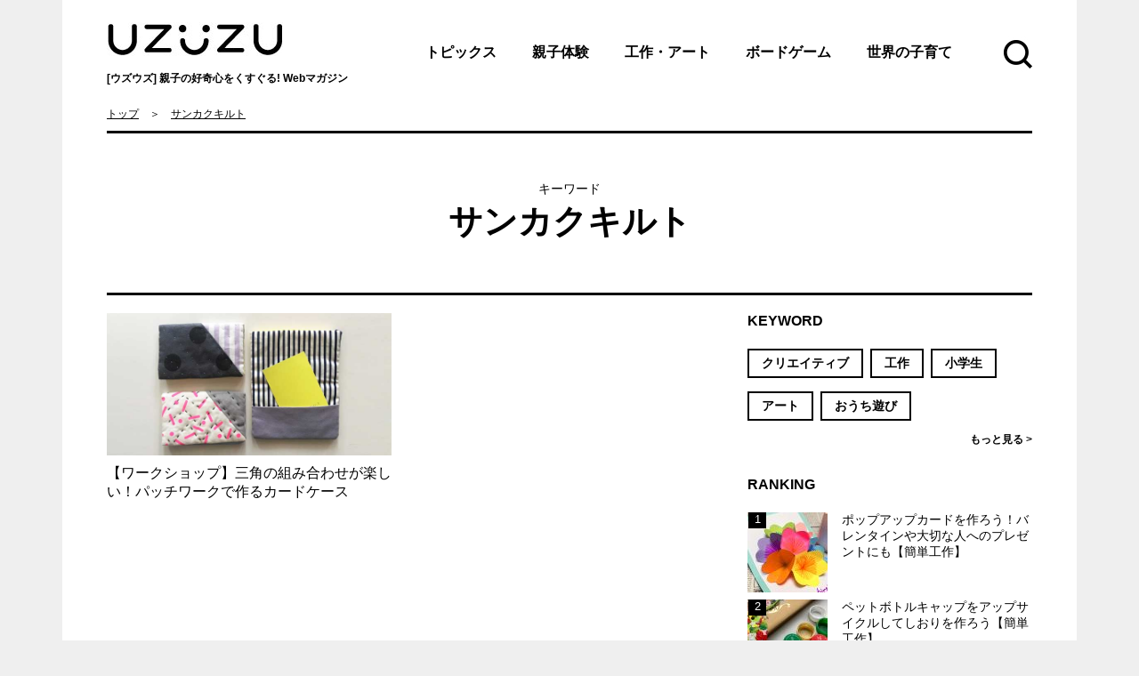

--- FILE ---
content_type: text/html; charset=UTF-8
request_url: https://uzuzu-mag.jp/t/%E3%82%B5%E3%83%B3%E3%82%AB%E3%82%AF%E3%82%AD%E3%83%AB%E3%83%88
body_size: 7569
content:
<!DOCTYPE html><html lang="ja" class="no-js no-svg"><head><meta charset="UTF-8"><meta http-equiv="X-UA-Compatible" content="IE=edge"><meta name="viewport" content="width=device-width, initial-scale=1.0"><meta name="google-site-verification" content="5XLUOHoR-MwZtv7Ftna99fft9eKpvwpllFfWrknx16s" /><link rel="profile" href="http://gmpg.org/xfn/11"> <script>if (screen.width > 750 && screen.width < 1140) {
            document.write('<meta name="viewport" content="width=1140">');
        } else{
            document.write('<meta name="viewport" content="width=device-width, initial-scale=1.0">');
        }</script> <meta name='robots' content='index, follow, max-image-preview:large, max-snippet:-1, max-video-preview:-1' /><link media="all" href="https://uzuzu-mag.jp/wp-content/cache/autoptimize/css/autoptimize_90fefb553bb3a9255e5a45fe3ae07aa1.css" rel="stylesheet"><title>サンカクキルト アーカイブ | 【UZUZU】</title><link rel="canonical" href="https://uzuzu-mag.jp/t/サンカクキルト" /><meta property="og:locale" content="ja_JP" /><meta property="og:type" content="article" /><meta property="og:title" content="サンカクキルト アーカイブ | 【UZUZU】" /><meta property="og:url" content="https://uzuzu-mag.jp/t/サンカクキルト" /><meta property="og:site_name" content="【UZUZU】" /><meta name="twitter:card" content="summary_large_image" /><meta name="twitter:site" content="@UZUZU_mag" /> <script type="application/ld+json" class="yoast-schema-graph">{"@context":"https://schema.org","@graph":[{"@type":"CollectionPage","@id":"https://uzuzu-mag.jp/t/%e3%82%b5%e3%83%b3%e3%82%ab%e3%82%af%e3%82%ad%e3%83%ab%e3%83%88","url":"https://uzuzu-mag.jp/t/%e3%82%b5%e3%83%b3%e3%82%ab%e3%82%af%e3%82%ad%e3%83%ab%e3%83%88","name":"サンカクキルト アーカイブ | 【UZUZU】","isPartOf":{"@id":"https://uzuzu-mag.jp/#website"},"primaryImageOfPage":{"@id":"https://uzuzu-mag.jp/t/%e3%82%b5%e3%83%b3%e3%82%ab%e3%82%af%e3%82%ad%e3%83%ab%e3%83%88#primaryimage"},"image":{"@id":"https://uzuzu-mag.jp/t/%e3%82%b5%e3%83%b3%e3%82%ab%e3%82%af%e3%82%ad%e3%83%ab%e3%83%88#primaryimage"},"thumbnailUrl":"https://uzuzu-mag.jp/wp-content/uploads/2018/10/sankakuquilt.jpg","breadcrumb":{"@id":"https://uzuzu-mag.jp/t/%e3%82%b5%e3%83%b3%e3%82%ab%e3%82%af%e3%82%ad%e3%83%ab%e3%83%88#breadcrumb"},"inLanguage":"ja"},{"@type":"ImageObject","inLanguage":"ja","@id":"https://uzuzu-mag.jp/t/%e3%82%b5%e3%83%b3%e3%82%ab%e3%82%af%e3%82%ad%e3%83%ab%e3%83%88#primaryimage","url":"https://uzuzu-mag.jp/wp-content/uploads/2018/10/sankakuquilt.jpg","contentUrl":"https://uzuzu-mag.jp/wp-content/uploads/2018/10/sankakuquilt.jpg","width":690,"height":344},{"@type":"BreadcrumbList","@id":"https://uzuzu-mag.jp/t/%e3%82%b5%e3%83%b3%e3%82%ab%e3%82%af%e3%82%ad%e3%83%ab%e3%83%88#breadcrumb","itemListElement":[{"@type":"ListItem","position":1,"name":"ホーム","item":"https://uzuzu-mag.jp/"},{"@type":"ListItem","position":2,"name":"サンカクキルト"}]},{"@type":"WebSite","@id":"https://uzuzu-mag.jp/#website","url":"https://uzuzu-mag.jp/","name":"【UZUZU】","description":"親子の好奇心をくすぐる! Webマガジン[ウズウズ]","potentialAction":[{"@type":"SearchAction","target":{"@type":"EntryPoint","urlTemplate":"https://uzuzu-mag.jp/?s={search_term_string}"},"query-input":"required name=search_term_string"}],"inLanguage":"ja"}]}</script> <style id='classic-theme-styles-inline-css' type='text/css'>/*! This file is auto-generated */
.wp-block-button__link{color:#fff;background-color:#32373c;border-radius:9999px;box-shadow:none;text-decoration:none;padding:calc(.667em + 2px) calc(1.333em + 2px);font-size:1.125em}.wp-block-file__button{background:#32373c;color:#fff;text-decoration:none}</style><style id='global-styles-inline-css' type='text/css'>body{--wp--preset--color--black: #000000;--wp--preset--color--cyan-bluish-gray: #abb8c3;--wp--preset--color--white: #ffffff;--wp--preset--color--pale-pink: #f78da7;--wp--preset--color--vivid-red: #cf2e2e;--wp--preset--color--luminous-vivid-orange: #ff6900;--wp--preset--color--luminous-vivid-amber: #fcb900;--wp--preset--color--light-green-cyan: #7bdcb5;--wp--preset--color--vivid-green-cyan: #00d084;--wp--preset--color--pale-cyan-blue: #8ed1fc;--wp--preset--color--vivid-cyan-blue: #0693e3;--wp--preset--color--vivid-purple: #9b51e0;--wp--preset--gradient--vivid-cyan-blue-to-vivid-purple: linear-gradient(135deg,rgba(6,147,227,1) 0%,rgb(155,81,224) 100%);--wp--preset--gradient--light-green-cyan-to-vivid-green-cyan: linear-gradient(135deg,rgb(122,220,180) 0%,rgb(0,208,130) 100%);--wp--preset--gradient--luminous-vivid-amber-to-luminous-vivid-orange: linear-gradient(135deg,rgba(252,185,0,1) 0%,rgba(255,105,0,1) 100%);--wp--preset--gradient--luminous-vivid-orange-to-vivid-red: linear-gradient(135deg,rgba(255,105,0,1) 0%,rgb(207,46,46) 100%);--wp--preset--gradient--very-light-gray-to-cyan-bluish-gray: linear-gradient(135deg,rgb(238,238,238) 0%,rgb(169,184,195) 100%);--wp--preset--gradient--cool-to-warm-spectrum: linear-gradient(135deg,rgb(74,234,220) 0%,rgb(151,120,209) 20%,rgb(207,42,186) 40%,rgb(238,44,130) 60%,rgb(251,105,98) 80%,rgb(254,248,76) 100%);--wp--preset--gradient--blush-light-purple: linear-gradient(135deg,rgb(255,206,236) 0%,rgb(152,150,240) 100%);--wp--preset--gradient--blush-bordeaux: linear-gradient(135deg,rgb(254,205,165) 0%,rgb(254,45,45) 50%,rgb(107,0,62) 100%);--wp--preset--gradient--luminous-dusk: linear-gradient(135deg,rgb(255,203,112) 0%,rgb(199,81,192) 50%,rgb(65,88,208) 100%);--wp--preset--gradient--pale-ocean: linear-gradient(135deg,rgb(255,245,203) 0%,rgb(182,227,212) 50%,rgb(51,167,181) 100%);--wp--preset--gradient--electric-grass: linear-gradient(135deg,rgb(202,248,128) 0%,rgb(113,206,126) 100%);--wp--preset--gradient--midnight: linear-gradient(135deg,rgb(2,3,129) 0%,rgb(40,116,252) 100%);--wp--preset--font-size--small: 13px;--wp--preset--font-size--medium: 20px;--wp--preset--font-size--large: 36px;--wp--preset--font-size--x-large: 42px;--wp--preset--spacing--20: 0.44rem;--wp--preset--spacing--30: 0.67rem;--wp--preset--spacing--40: 1rem;--wp--preset--spacing--50: 1.5rem;--wp--preset--spacing--60: 2.25rem;--wp--preset--spacing--70: 3.38rem;--wp--preset--spacing--80: 5.06rem;--wp--preset--shadow--natural: 6px 6px 9px rgba(0, 0, 0, 0.2);--wp--preset--shadow--deep: 12px 12px 50px rgba(0, 0, 0, 0.4);--wp--preset--shadow--sharp: 6px 6px 0px rgba(0, 0, 0, 0.2);--wp--preset--shadow--outlined: 6px 6px 0px -3px rgba(255, 255, 255, 1), 6px 6px rgba(0, 0, 0, 1);--wp--preset--shadow--crisp: 6px 6px 0px rgba(0, 0, 0, 1);}:where(.is-layout-flex){gap: 0.5em;}:where(.is-layout-grid){gap: 0.5em;}body .is-layout-flow > .alignleft{float: left;margin-inline-start: 0;margin-inline-end: 2em;}body .is-layout-flow > .alignright{float: right;margin-inline-start: 2em;margin-inline-end: 0;}body .is-layout-flow > .aligncenter{margin-left: auto !important;margin-right: auto !important;}body .is-layout-constrained > .alignleft{float: left;margin-inline-start: 0;margin-inline-end: 2em;}body .is-layout-constrained > .alignright{float: right;margin-inline-start: 2em;margin-inline-end: 0;}body .is-layout-constrained > .aligncenter{margin-left: auto !important;margin-right: auto !important;}body .is-layout-constrained > :where(:not(.alignleft):not(.alignright):not(.alignfull)){max-width: var(--wp--style--global--content-size);margin-left: auto !important;margin-right: auto !important;}body .is-layout-constrained > .alignwide{max-width: var(--wp--style--global--wide-size);}body .is-layout-flex{display: flex;}body .is-layout-flex{flex-wrap: wrap;align-items: center;}body .is-layout-flex > *{margin: 0;}body .is-layout-grid{display: grid;}body .is-layout-grid > *{margin: 0;}:where(.wp-block-columns.is-layout-flex){gap: 2em;}:where(.wp-block-columns.is-layout-grid){gap: 2em;}:where(.wp-block-post-template.is-layout-flex){gap: 1.25em;}:where(.wp-block-post-template.is-layout-grid){gap: 1.25em;}.has-black-color{color: var(--wp--preset--color--black) !important;}.has-cyan-bluish-gray-color{color: var(--wp--preset--color--cyan-bluish-gray) !important;}.has-white-color{color: var(--wp--preset--color--white) !important;}.has-pale-pink-color{color: var(--wp--preset--color--pale-pink) !important;}.has-vivid-red-color{color: var(--wp--preset--color--vivid-red) !important;}.has-luminous-vivid-orange-color{color: var(--wp--preset--color--luminous-vivid-orange) !important;}.has-luminous-vivid-amber-color{color: var(--wp--preset--color--luminous-vivid-amber) !important;}.has-light-green-cyan-color{color: var(--wp--preset--color--light-green-cyan) !important;}.has-vivid-green-cyan-color{color: var(--wp--preset--color--vivid-green-cyan) !important;}.has-pale-cyan-blue-color{color: var(--wp--preset--color--pale-cyan-blue) !important;}.has-vivid-cyan-blue-color{color: var(--wp--preset--color--vivid-cyan-blue) !important;}.has-vivid-purple-color{color: var(--wp--preset--color--vivid-purple) !important;}.has-black-background-color{background-color: var(--wp--preset--color--black) !important;}.has-cyan-bluish-gray-background-color{background-color: var(--wp--preset--color--cyan-bluish-gray) !important;}.has-white-background-color{background-color: var(--wp--preset--color--white) !important;}.has-pale-pink-background-color{background-color: var(--wp--preset--color--pale-pink) !important;}.has-vivid-red-background-color{background-color: var(--wp--preset--color--vivid-red) !important;}.has-luminous-vivid-orange-background-color{background-color: var(--wp--preset--color--luminous-vivid-orange) !important;}.has-luminous-vivid-amber-background-color{background-color: var(--wp--preset--color--luminous-vivid-amber) !important;}.has-light-green-cyan-background-color{background-color: var(--wp--preset--color--light-green-cyan) !important;}.has-vivid-green-cyan-background-color{background-color: var(--wp--preset--color--vivid-green-cyan) !important;}.has-pale-cyan-blue-background-color{background-color: var(--wp--preset--color--pale-cyan-blue) !important;}.has-vivid-cyan-blue-background-color{background-color: var(--wp--preset--color--vivid-cyan-blue) !important;}.has-vivid-purple-background-color{background-color: var(--wp--preset--color--vivid-purple) !important;}.has-black-border-color{border-color: var(--wp--preset--color--black) !important;}.has-cyan-bluish-gray-border-color{border-color: var(--wp--preset--color--cyan-bluish-gray) !important;}.has-white-border-color{border-color: var(--wp--preset--color--white) !important;}.has-pale-pink-border-color{border-color: var(--wp--preset--color--pale-pink) !important;}.has-vivid-red-border-color{border-color: var(--wp--preset--color--vivid-red) !important;}.has-luminous-vivid-orange-border-color{border-color: var(--wp--preset--color--luminous-vivid-orange) !important;}.has-luminous-vivid-amber-border-color{border-color: var(--wp--preset--color--luminous-vivid-amber) !important;}.has-light-green-cyan-border-color{border-color: var(--wp--preset--color--light-green-cyan) !important;}.has-vivid-green-cyan-border-color{border-color: var(--wp--preset--color--vivid-green-cyan) !important;}.has-pale-cyan-blue-border-color{border-color: var(--wp--preset--color--pale-cyan-blue) !important;}.has-vivid-cyan-blue-border-color{border-color: var(--wp--preset--color--vivid-cyan-blue) !important;}.has-vivid-purple-border-color{border-color: var(--wp--preset--color--vivid-purple) !important;}.has-vivid-cyan-blue-to-vivid-purple-gradient-background{background: var(--wp--preset--gradient--vivid-cyan-blue-to-vivid-purple) !important;}.has-light-green-cyan-to-vivid-green-cyan-gradient-background{background: var(--wp--preset--gradient--light-green-cyan-to-vivid-green-cyan) !important;}.has-luminous-vivid-amber-to-luminous-vivid-orange-gradient-background{background: var(--wp--preset--gradient--luminous-vivid-amber-to-luminous-vivid-orange) !important;}.has-luminous-vivid-orange-to-vivid-red-gradient-background{background: var(--wp--preset--gradient--luminous-vivid-orange-to-vivid-red) !important;}.has-very-light-gray-to-cyan-bluish-gray-gradient-background{background: var(--wp--preset--gradient--very-light-gray-to-cyan-bluish-gray) !important;}.has-cool-to-warm-spectrum-gradient-background{background: var(--wp--preset--gradient--cool-to-warm-spectrum) !important;}.has-blush-light-purple-gradient-background{background: var(--wp--preset--gradient--blush-light-purple) !important;}.has-blush-bordeaux-gradient-background{background: var(--wp--preset--gradient--blush-bordeaux) !important;}.has-luminous-dusk-gradient-background{background: var(--wp--preset--gradient--luminous-dusk) !important;}.has-pale-ocean-gradient-background{background: var(--wp--preset--gradient--pale-ocean) !important;}.has-electric-grass-gradient-background{background: var(--wp--preset--gradient--electric-grass) !important;}.has-midnight-gradient-background{background: var(--wp--preset--gradient--midnight) !important;}.has-small-font-size{font-size: var(--wp--preset--font-size--small) !important;}.has-medium-font-size{font-size: var(--wp--preset--font-size--medium) !important;}.has-large-font-size{font-size: var(--wp--preset--font-size--large) !important;}.has-x-large-font-size{font-size: var(--wp--preset--font-size--x-large) !important;}
.wp-block-navigation a:where(:not(.wp-element-button)){color: inherit;}
:where(.wp-block-post-template.is-layout-flex){gap: 1.25em;}:where(.wp-block-post-template.is-layout-grid){gap: 1.25em;}
:where(.wp-block-columns.is-layout-flex){gap: 2em;}:where(.wp-block-columns.is-layout-grid){gap: 2em;}
.wp-block-pullquote{font-size: 1.5em;line-height: 1.6;}</style> <script id="wpp-json" type="application/json">{"sampling_active":0,"sampling_rate":100,"ajax_url":"https:\/\/uzuzu-mag.jp\/wp-json\/wordpress-popular-posts\/v1\/popular-posts","api_url":"https:\/\/uzuzu-mag.jp\/wp-json\/wordpress-popular-posts","ID":0,"token":"90151cf36b","lang":0,"debug":0}</script> <script type='text/javascript' src='https://uzuzu-mag.jp/wp-content/plugins/wordpress-popular-posts/assets/js/wpp.min.js?ver=6.3.2' id='wpp-js-js'></script> <script type='text/javascript' src='https://uzuzu-mag.jp/js/vendor/jquery.min.js?ver=1.11.3' id='jquery-1113-js'></script> <script type="text/javascript">window._wp_rp_static_base_url = 'https://wprp.sovrn.com/static/';
	window._wp_rp_wp_ajax_url = "https://uzuzu-mag.jp/wp-admin/admin-ajax.php";
	window._wp_rp_plugin_version = '3.6.4';
	window._wp_rp_post_id = '365';
	window._wp_rp_num_rel_posts = '4';
	window._wp_rp_thumbnails = true;
	window._wp_rp_post_title = '%E3%80%90%E3%83%AF%E3%83%BC%E3%82%AF%E3%82%B7%E3%83%A7%E3%83%83%E3%83%97%E3%80%91%E4%B8%89%E8%A7%92%E3%81%AE%E7%B5%84%E3%81%BF%E5%90%88%E3%82%8F%E3%81%9B%E3%81%8C%E6%A5%BD%E3%81%97%E3%81%84%EF%BC%81%E3%83%91%E3%83%83%E3%83%81%E3%83%AF%E3%83%BC%E3%82%AF%E3%81%A7%E4%BD%9C%E3%82%8B%E3%82%AB%E3%83%BC%E3%83%89%E3%82%B1%E3%83%BC%E3%82%B9';
	window._wp_rp_post_tags = ['%3F%3F%3F%3F%3F%3F%3F', '%3F%3F', '%3F%3F%3F', '%3F%3F%3F'];
	window._wp_rp_promoted_content = true;</script> <style id="wpp-loading-animation-styles">@-webkit-keyframes bgslide{from{background-position-x:0}to{background-position-x:-200%}}@keyframes bgslide{from{background-position-x:0}to{background-position-x:-200%}}.wpp-widget-placeholder,.wpp-widget-block-placeholder,.wpp-shortcode-placeholder{margin:0 auto;width:60px;height:3px;background:#dd3737;background:linear-gradient(90deg,#dd3737 0%,#571313 10%,#dd3737 100%);background-size:200% auto;border-radius:3px;-webkit-animation:bgslide 1s infinite linear;animation:bgslide 1s infinite linear}</style><link rel="shortcut icon" type="image/x-icon" href="https://uzuzu-mag.jp/img/favicon.ico" /><link rel="icon" type="image/vnd.microsoft.icon" href="https://uzuzu-mag.jp/img/favicon.ico" sizes="16x16"><link rel="icon" type="image/vnd.microsoft.icon" href="https://uzuzu-mag.jp/img/favicon.ico" sizes="32x32"><link rel="apple-touch-icon" sizes="152x152" href="https://uzuzu-mag.jp/img/webclip.jpg"><style type="text/css">.fb_iframe_widget,
        .fb_iframe_widget span,
        .fb_iframe_widget iframe[style]{
            width: 100% !important;
        }</style> <script async src="//pagead2.googlesyndication.com/pagead/js/adsbygoogle.js"></script> <script>(adsbygoogle = window.adsbygoogle || []).push({
            google_ad_client: "ca-pub-6327261129212144",
            enable_page_level_ads: true
        });</script>  <script>!function(f,b,e,v,n,t,s)
  {if(f.fbq)return;n=f.fbq=function(){n.callMethod?
  n.callMethod.apply(n,arguments):n.queue.push(arguments)};
  if(!f._fbq)f._fbq=n;n.push=n;n.loaded=!0;n.version='2.0';
  n.queue=[];t=b.createElement(e);t.async=!0;
  t.src=v;s=b.getElementsByTagName(e)[0];
  s.parentNode.insertBefore(t,s)}(window, document,'script',
  'https://connect.facebook.net/en_US/fbevents.js');
  fbq('init', '2412639612134824');
  fbq('track', 'PageView');</script> <noscript><img height="1" width="1" style="display:none"
 src="https://www.facebook.com/tr?id=2412639612134824&ev=PageView&noscript=1"
/></noscript>  <script async src="https://www.googletagmanager.com/gtag/js?id=UA-125665360-1"></script> <script>window.dataLayer = window.dataLayer || [];
  function gtag(){dataLayer.push(arguments);}
  gtag('js', new Date());

  gtag('config', 'UA-125665360-1');</script> </head><body class="archive tag tag-49 home"><div id="fb-root"></div><div id="fb-root"></div> <script>(function(d, s, id) {
        var js, fjs = d.getElementsByTagName(s)[0];
        if (d.getElementById(id)) return;
        js = d.createElement(s); js.id = id;
        js.src = 'https://connect.facebook.net/ja_JP/sdk.js#xfbml=1&version=v3.1&appId=2152459661740561&autoLogAppEvents=1';
        fjs.parentNode.insertBefore(js, fjs);
    }(document, 'script', 'facebook-jssdk'));</script> <div id="page_body"> <a name="top" id="top"></a><header><div id="header"><div class="cont"><p id="header_logo"><a href="https://uzuzu-mag.jp">[ウズウズ] 親子の好奇心をくすぐる! <br class="dispin_sp">Webマガジン</a></p><nav><div id="header_gnavi"><ul><li><a href="https://uzuzu-mag.jp/child-raising">トピックス</a></li><li><a href="https://uzuzu-mag.jp/lessons">親子体験</a></li><li><a href="https://uzuzu-mag.jp/toy">工作・アート</a></li><li><a href="https://uzuzu-mag.jp/board-game">ボードゲーム</a></li><li><a href="https://uzuzu-mag.jp/go-out">世界の子育て</a></li></ul></div><p id="header_menubtn"><a href="./">MENU</a></p><div id="header_spmenu"><p id="header_menuclosebtn"><a href="./">Close</a></p><ul id="header_mainavi" class="header_link"><li><a href="https://uzuzu-mag.jp/child-raising">トピックス</a></li><li><a href="https://uzuzu-mag.jp/lessons">親子体験</a></li><li><a href="https://uzuzu-mag.jp/toy">工作・アート</a></li><li><a href="https://uzuzu-mag.jp/board-game">ボードゲーム</a></li><li><a href="https://uzuzu-mag.jp/go-out">世界の子育て</a></li></ul><ul id="header_subnavi" class="header_link"><li><a href="https://uzuzu-mag.jp/ranking">RANKING</a></li><li><a href="https://uzuzu-mag.jp/special">SPECIAL</a></li></ul><div id="header_btn"><ul><li><a href="https://www.facebook.com/UZUZU-649060458825416/" class="footer_fbbtn" target="_blank">Facebook</a></li><li><a href="https://twitter.com/UZUZU_mag" class="footer_twbtn" target="_blank">Twitterk</a></li></ul></div></div></nav><p id="header_searchbtn"><a href="./">Search</a></p></div><div id="header_search"><p id="header_search_closebtn" class="dispbl_sp"><a href="./">Close</a></p><div id="header_search_freeword" class="cont"><p class="header_searchttl">フリーワードで検索</p><form name="hd_search" id="hd_search" action="https://uzuzu-mag.jp/search/"> <input id="hd_search_keyword" type="text" value="" name="s"> <input name="btn" id="hd_searchsubmit_btn" type="submit" value="検索"></form></div><div id="header_search_keyword" class="cont"><p class="header_searchttl">人気キーワードで検索</p><p class="header_search_more dispbl_sp"><a href="https://uzuzu-mag.jp/keyword">キーワード一覧&nbsp;&gt;</a></p><ul><li><a href="https://uzuzu-mag.jp/t/%e3%82%af%e3%83%aa%e3%82%a8%e3%82%a4%e3%83%86%e3%82%a3%e3%83%96" class="button1">クリエイティブ</a></li><li><a href="https://uzuzu-mag.jp/t/%e5%b7%a5%e4%bd%9c" class="button1">工作</a></li><li><a href="https://uzuzu-mag.jp/t/%e5%b0%8f%e5%ad%a6%e7%94%9f" class="button1">小学生</a></li><li><a href="https://uzuzu-mag.jp/t/%e3%82%a2%e3%83%bc%e3%83%88" class="button1">アート</a></li><li><a href="https://uzuzu-mag.jp/t/%e3%81%8a%e3%81%86%e3%81%a1%e9%81%8a%e3%81%b3" class="button1">おうち遊び</a></li></ul> <a class="header_search_more dispin_pc" href="https://uzuzu-mag.jp/keyword">キーワード一覧&nbsp;&gt;</a></div></div></div></header><div id="content" class="cont"><div id="breadcrumbs"><ul><li itemscope="itemscope" itemtype="http://data-vocabulary.org/Breadcrumb"><a href="https://uzuzu-mag.jp" itemprop="url"><span itemprop="title">トップ</span></a></li><li itemscope itemtype="http://data-vocabulary.org/Breadcrumb"><a href="https://uzuzu-mag.jp/t/%e3%82%b5%e3%83%b3%e3%82%ab%e3%82%af%e3%82%ad%e3%83%ab%e3%83%88" itemprop="url"><span itemprop="title">サンカクキルト</span></a></li></ul></div><h1 class="title_sub"><small>キーワード</small>サンカクキルト</h1><div id="main"><main class="article_list" ><ul><li><a href="https://uzuzu-mag.jp/article/365"> <span class="article_listimg"><img src="https://uzuzu-mag.jp/wp-content/uploads/2018/10/sankakuquilt-345x172.jpg" class="attachment-medium size-medium wp-post-image" alt="【ワークショップ】三角の組み合わせが楽しい！パッチワークで作るカードケース" decoding="async" fetchpriority="high" srcset="https://uzuzu-mag.jp/wp-content/uploads/2018/10/sankakuquilt-345x172.jpg 345w, https://uzuzu-mag.jp/wp-content/uploads/2018/10/sankakuquilt-150x75.jpg 150w, https://uzuzu-mag.jp/wp-content/uploads/2018/10/sankakuquilt.jpg 690w" sizes="(max-width: 767px) 93vw, (max-width: 1000px) 54vw, (max-width: 1071px) 543px, 580px" /></span> <span class="article_listtxt">【ワークショップ】三角の組み合わせが楽しい！パッチワークで作るカードケース</span> </a></li></ul></main></div><div id="side"><div id="side_keyword" class="sidecont keyword_list"><h2><span>KEYWORD</span></h2><ul><li><a href="https://uzuzu-mag.jp/t/%e3%82%af%e3%83%aa%e3%82%a8%e3%82%a4%e3%83%86%e3%82%a3%e3%83%96" class="button1">クリエイティブ</a></li><li><a href="https://uzuzu-mag.jp/t/%e5%b7%a5%e4%bd%9c" class="button1">工作</a></li><li><a href="https://uzuzu-mag.jp/t/%e5%b0%8f%e5%ad%a6%e7%94%9f" class="button1">小学生</a></li><li><a href="https://uzuzu-mag.jp/t/%e3%82%a2%e3%83%bc%e3%83%88" class="button1">アート</a></li><li><a href="https://uzuzu-mag.jp/t/%e3%81%8a%e3%81%86%e3%81%a1%e9%81%8a%e3%81%b3" class="button1">おうち遊び</a></li></ul><p class="sidemore"><a href="https://uzuzu-mag.jp/keyword">もっと見る&nbsp;&gt;</a></p></div><div id="side_rank" class="sidecont"><h2><span>RANKING</span></h2><ul class="wpp-list"><li><a href="https://uzuzu-mag.jp/article/4668" target="_self"><img src="https://uzuzu-mag.jp/wp-content/uploads/wordpress-popular-posts/4668-featured-90x90.jpeg" srcset="https://uzuzu-mag.jp/wp-content/uploads/wordpress-popular-posts/4668-featured-90x90.jpeg, https://uzuzu-mag.jp/wp-content/uploads/wordpress-popular-posts/4668-featured-90x90@1.5x.jpeg 1.5x, https://uzuzu-mag.jp/wp-content/uploads/wordpress-popular-posts/4668-featured-90x90@2x.jpeg 2x, https://uzuzu-mag.jp/wp-content/uploads/wordpress-popular-posts/4668-featured-90x90@2.5x.jpeg 2.5x, https://uzuzu-mag.jp/wp-content/uploads/wordpress-popular-posts/4668-featured-90x90@3x.jpeg 3x" width="90" height="90" alt="" class="wpp-thumbnail wpp_featured wpp_cached_thumb" decoding="async" loading="lazy"></a><a href="https://uzuzu-mag.jp/article/4668">ポップアップカードを作ろう！バレンタインや大切な人へのプレゼントにも【簡単工作】</a></li><li><a href="https://uzuzu-mag.jp/article/4904" target="_self"><img src="https://uzuzu-mag.jp/wp-content/uploads/wordpress-popular-posts/4904-featured-90x90.jpeg" srcset="https://uzuzu-mag.jp/wp-content/uploads/wordpress-popular-posts/4904-featured-90x90.jpeg, https://uzuzu-mag.jp/wp-content/uploads/wordpress-popular-posts/4904-featured-90x90@1.5x.jpeg 1.5x, https://uzuzu-mag.jp/wp-content/uploads/wordpress-popular-posts/4904-featured-90x90@2x.jpeg 2x, https://uzuzu-mag.jp/wp-content/uploads/wordpress-popular-posts/4904-featured-90x90@2.5x.jpeg 2.5x, https://uzuzu-mag.jp/wp-content/uploads/wordpress-popular-posts/4904-featured-90x90@3x.jpeg 3x" width="90" height="90" alt="" class="wpp-thumbnail wpp_featured wpp_cached_thumb" decoding="async" loading="lazy"></a><a href="https://uzuzu-mag.jp/article/4904">ペットボトルキャップをアップサイクルしてしおりを作ろう【簡単工作】</a></li><li><a href="https://uzuzu-mag.jp/article/3617" target="_self"><img src="https://uzuzu-mag.jp/wp-content/uploads/wordpress-popular-posts/3617-featured-90x90.jpeg" srcset="https://uzuzu-mag.jp/wp-content/uploads/wordpress-popular-posts/3617-featured-90x90.jpeg, https://uzuzu-mag.jp/wp-content/uploads/wordpress-popular-posts/3617-featured-90x90@1.5x.jpeg 1.5x, https://uzuzu-mag.jp/wp-content/uploads/wordpress-popular-posts/3617-featured-90x90@2x.jpeg 2x, https://uzuzu-mag.jp/wp-content/uploads/wordpress-popular-posts/3617-featured-90x90@2.5x.jpeg 2.5x, https://uzuzu-mag.jp/wp-content/uploads/wordpress-popular-posts/3617-featured-90x90@3x.jpeg 3x" width="90" height="90" alt="" class="wpp-thumbnail wpp_featured wpp_cached_thumb" decoding="async" loading="lazy"></a><a href="https://uzuzu-mag.jp/article/3617">端切れをリメイク！ 活用の幅が広がるファブリックロープを作ろう【親子工作】</a></li><li><a href="https://uzuzu-mag.jp/article/3732" target="_self"><img src="https://uzuzu-mag.jp/wp-content/uploads/wordpress-popular-posts/3732-featured-90x90.jpeg" srcset="https://uzuzu-mag.jp/wp-content/uploads/wordpress-popular-posts/3732-featured-90x90.jpeg, https://uzuzu-mag.jp/wp-content/uploads/wordpress-popular-posts/3732-featured-90x90@1.5x.jpeg 1.5x, https://uzuzu-mag.jp/wp-content/uploads/wordpress-popular-posts/3732-featured-90x90@2x.jpeg 2x, https://uzuzu-mag.jp/wp-content/uploads/wordpress-popular-posts/3732-featured-90x90@2.5x.jpeg 2.5x, https://uzuzu-mag.jp/wp-content/uploads/wordpress-popular-posts/3732-featured-90x90@3x.jpeg 3x" width="90" height="90" alt="" class="wpp-thumbnail wpp_featured wpp_cached_thumb" decoding="async" loading="lazy"></a><a href="https://uzuzu-mag.jp/article/3732">ゼラチンがまるでプラスチックに？！　カラフルなサンキャッチャーを作ろう【親子工作・夏休み自由研究】</a></li><li><a href="https://uzuzu-mag.jp/article/1017" target="_self"><img src="https://uzuzu-mag.jp/wp-content/uploads/wordpress-popular-posts/1017-featured-90x90.jpg" srcset="https://uzuzu-mag.jp/wp-content/uploads/wordpress-popular-posts/1017-featured-90x90.jpg, https://uzuzu-mag.jp/wp-content/uploads/wordpress-popular-posts/1017-featured-90x90@1.5x.jpg 1.5x, https://uzuzu-mag.jp/wp-content/uploads/wordpress-popular-posts/1017-featured-90x90@2x.jpg 2x, https://uzuzu-mag.jp/wp-content/uploads/wordpress-popular-posts/1017-featured-90x90@2.5x.jpg 2.5x, https://uzuzu-mag.jp/wp-content/uploads/wordpress-popular-posts/1017-featured-90x90@3x.jpg 3x" width="90" height="90" alt="" class="wpp-thumbnail wpp_featured wpp_cached_thumb" decoding="async" loading="lazy"></a><a href="https://uzuzu-mag.jp/article/1017">子どもと手作りする、ガーランド。お部屋のインテリアを可愛くデコレート！【簡単工作】</a></li><li><a href="https://uzuzu-mag.jp/article/2676" target="_self"><img src="https://uzuzu-mag.jp/wp-content/uploads/wordpress-popular-posts/2676-featured-90x90.jpg" srcset="https://uzuzu-mag.jp/wp-content/uploads/wordpress-popular-posts/2676-featured-90x90.jpg, https://uzuzu-mag.jp/wp-content/uploads/wordpress-popular-posts/2676-featured-90x90@1.5x.jpg 1.5x, https://uzuzu-mag.jp/wp-content/uploads/wordpress-popular-posts/2676-featured-90x90@2x.jpg 2x, https://uzuzu-mag.jp/wp-content/uploads/wordpress-popular-posts/2676-featured-90x90@2.5x.jpg 2.5x, https://uzuzu-mag.jp/wp-content/uploads/wordpress-popular-posts/2676-featured-90x90@3x.jpg 3x" width="90" height="90" alt="" class="wpp-thumbnail wpp_featured wpp_cached_thumb" decoding="async" loading="lazy"></a><a href="https://uzuzu-mag.jp/article/2676">小学生（6～12歳）の学齢別におすすめ！ 子供向けボードゲーム  10選 ｜親子で遊ぼう！</a></li></ul></div><style>#side_rank ul li a {
    position: relative;
    display: inline!important;
    /* padding: 0 0 0 23px; */
    background-position: left center;
    background-repeat: no-repeat;
}

#side_rank ul li a::after {
    position: absolute;
    top: 0;
    left: 0;
top: -2px!important;
left: -105px!important;
    width: 20px;
    height: 20px;
    line-height: 20px;
    display: block;
    background-color: #000;
    color: #fff;
    text-align: center;
    font-size: 13px;
}

#side_rank ul li:nth-child(6) {
display: none;
}</style><div id="side_special" class="sidecont"><h2><span>SPECIAL</span></h2><ul><li><a href="https://uzuzu-mag.jp/special/craft-research"><img class="img_pc" src="https://uzuzu-mag.jp/wp-content/uploads/2019/06/b3f65384d6ef4ae773beea71c8f914ec.jpg" alt="工作・自由研究"><img class="img_sp" src="https://uzuzu-mag.jp/wp-content/uploads/2019/06/b3f65384d6ef4ae773beea71c8f914ec.jpg" alt="工作・自由研究"></a></li><li><a href="https://uzuzu-mag.jp/special/oyako-taiken"><img class="img_pc" src="https://uzuzu-mag.jp/wp-content/uploads/2019/06/45224efbce8628729c75181034066e10.jpg" alt="親子体験"><img class="img_sp" src="https://uzuzu-mag.jp/wp-content/uploads/2019/06/45224efbce8628729c75181034066e10.jpg" alt="親子体験"></a></li><li><a href="https://uzuzu-mag.jp/special/kids-boardgame"><img class="img_pc" src="https://uzuzu-mag.jp/wp-content/uploads/2019/06/88037b6d32d24783b90dd784b5bc35e2.jpg" alt="子供向けボードゲーム"><img class="img_sp" src="https://uzuzu-mag.jp/wp-content/uploads/2019/06/88037b6d32d24783b90dd784b5bc35e2.jpg" alt="子供向けボードゲーム"></a></li><li><a href="https://uzuzu-mag.jp/special/sekai_kosodate"><img class="img_pc" src="https://uzuzu-mag.jp/wp-content/uploads/2018/11/ce4d17f8cccdce229161c68476c0f914.jpg" alt="世界の子育てレポート"><img class="img_sp" src="https://uzuzu-mag.jp/wp-content/uploads/2018/11/ce4d17f8cccdce229161c68476c0f914.jpg" alt="世界の子育てレポート"></a></li><li><a href="https://uzuzu-mag.jp/special/%e7%b5%b5%e6%9c%ac"><img class="img_pc" src="https://uzuzu-mag.jp/wp-content/uploads/2019/08/29b6d1dc99627d3065e87bbe177be7df.jpg" alt="絵本"><img class="img_sp" src="https://uzuzu-mag.jp/wp-content/uploads/2019/08/29b6d1dc99627d3065e87bbe177be7df.jpg" alt="絵本"></a></li><li><a href=""><img class="img_pc" src="" alt=""><img class="img_sp" src="" alt=""></a></li></ul><p class="sidemore"><a href="https://uzuzu-mag.jp/special">もっと見る&nbsp;&gt;</a></p></div><div id="page-plugin" class="sidecont js_side_ad"><div class="fb-page" data-href="https://www.facebook.com/UZUZU-649060458825416/" data-width="320" data-tabs="timeline" data-small-header="false" data-adapt-container-width="false" data-hide-cover="false" data-show-facepile="true"><blockquote cite="https://www.facebook.com/UZUZU-649060458825416/" class="fb-xfbml-parse-ignore"><a href="https://www.facebook.com/UZUZU-649060458825416/">UZUZU</a></blockquote></div></div></div></div><footer><div id="footer" class="cont"><p id="footer_logo"><span>UZUZU</span></p><div id="footer_btn"><ul><li><a href="https://www.facebook.com/UZUZU-649060458825416/" class="footer_fbbtn" target="_blank">Facebook</a></li><li><a href="https://twitter.com/UZUZU_mag" class="footer_twbtn" target="_blank">Twitter</a></li><li><a href="https://www.instagram.com/uzuzu_mag/" class="footer_instbtn" target="_blank">Instagram</a></li></ul></div><nav><div id="footer_navi"><ul><li><a href="https://uzuzu-mag.jp/about">UZUZUとは</a></li><li><a href="https://uzuzu-mag.jp/company">会社概要</a></li><li><a href="https://uzuzu-mag.jp/privacy">個人情報の取扱について</a></li><li><a href="https://uzuzu-mag.jp/inquiry">問い合わせ</a></li></ul></div></nav><p id="footer_copy">&copy; blancocompany,Inc. All Rights Reserved.</p></div></footer></div> <script type="text/javascript">var user_ptype='', user_pid='';</script><script type='text/javascript' src='https://uzuzu-mag.jp/js/user.js?ver=0.08' id='script-user-js'></script> </body></html>

--- FILE ---
content_type: text/html; charset=utf-8
request_url: https://www.google.com/recaptcha/api2/aframe
body_size: 250
content:
<!DOCTYPE HTML><html><head><meta http-equiv="content-type" content="text/html; charset=UTF-8"></head><body><script nonce="PilK71hPPzHNsaxGfqYp5w">/** Anti-fraud and anti-abuse applications only. See google.com/recaptcha */ try{var clients={'sodar':'https://pagead2.googlesyndication.com/pagead/sodar?'};window.addEventListener("message",function(a){try{if(a.source===window.parent){var b=JSON.parse(a.data);var c=clients[b['id']];if(c){var d=document.createElement('img');d.src=c+b['params']+'&rc='+(localStorage.getItem("rc::a")?sessionStorage.getItem("rc::b"):"");window.document.body.appendChild(d);sessionStorage.setItem("rc::e",parseInt(sessionStorage.getItem("rc::e")||0)+1);localStorage.setItem("rc::h",'1768872534398');}}}catch(b){}});window.parent.postMessage("_grecaptcha_ready", "*");}catch(b){}</script></body></html>